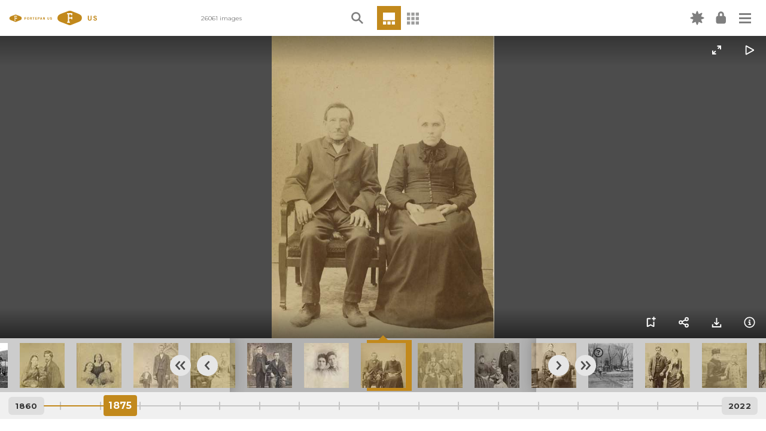

--- FILE ---
content_type: text/html; charset=utf-8
request_url: https://fortepan.us/categories/photos/FI0006846?term=28
body_size: 11216
content:
<!DOCTYPE html>
<html lang="en" prefix="og: https://ogp.me/ns#" template="gallery" route="photoview">




<head>
  
<!-- Google Tag Manager -->
<script>(function(w,d,s,l,i){w[l]=w[l]||[];w[l].push({'gtm.start':
new Date().getTime(),event:'gtm.js'});var f=d.getElementsByTagName(s)[0],
j=d.createElement(s),dl=l!='dataLayer'?'&l='+l:'';j.async=true;j.src=
'https://www.googletagmanager.com/gtm.js?id='+i+dl;f.parentNode.insertBefore(j,f);
})(window,document,'script','dataLayer','GTM-P4BQ99S');</script>
<!-- End Google Tag Manager -->


  <meta charset="UTF-8">
  <meta name="viewport" content="width=device-width, initial-scale=1.0">
  <meta http-equiv="X-UA-Compatible" content="ie=edge">
  <meta name="google-site-verification" content="faBERIKeMcG20pN3O4F2BSYwEwEABAADPZrgLIcPTEw" />
  <link type="text/css" rel="stylesheet" href="https://fortepan.us/static/kronofoto/css/index.css?version=47">
  
    <meta property="og:title" content="Fortepan US: FI0006846" />
    <meta property="og:type" content="website" />
    <meta property="og:image" content="https://fortepan.us/media/images/190/26/2VmIGB-GhREG4hAwSS3k2_fWVj5d53VoycszPs5OZ5g.jpg?i=WyJvcmlnaW5hbC8wMmRjOThjOS0zOTQ1LTQyOGYtOGEzOC1hNzZkODk2ODVmZGIuanBnIiwwLDcwMF0" />
    <meta property="og:url" content="https://fortepan.us/categories/all/FI0006846" />

  <link rel="stylesheet" href="//code.jquery.com/ui/1.12.1/themes/base/jquery-ui.css">
  <link rel="stylesheet" href="https://cdnjs.cloudflare.com/ajax/libs/font-awesome/5.14.0/css/all.min.css">
  <link rel="apple-touch-icon" sizes="180x180" href="https://fortepan.us/static/kronofoto/favicon/apple-touch-icon.png">
  <link rel="icon" type="image/png" sizes="32x32" href="https://fortepan.us/static/kronofoto/favicon/favicon-32x32.png">
  <link rel="icon" type="image/png" sizes="16x16" href="https://fortepan.us/static/kronofoto/favicon/favicon-16x16.png">
  <link rel="manifest" href="https://fortepan.us/static/kronofoto/favicon/site.webmanifest">
  <link rel="mask-icon" href="https://fortepan.us/static/kronofoto/favicon/safari-pinned-tab.svg" color="#5bbad5">
  <link rel="shortcut icon" href="https://fortepan.us/static/kronofoto/favicon/favicon.ico">
  <meta name="msapplication-TileColor" content="#da532c">
  <meta name="msapplication-config" content="https://fortepan.us/static/kronofoto/favicon/browserconfig.xml">
  <meta name="theme-color" content="#ffffff">

    <title>Fortepan US</title>
  <style>
:root {
  --fp-main-font: 'Montserrat', sans-serif;
  --fp-secondary-ticker-color: #9d9d9c;
  --fp-main-grey: #d6d6da;
  --fp-main-grey-translucent: rgba(214, 214, 218, 0.95);
  --fp-light-grey: #efeff1;
  --fp-light-grey-translucent: rgba(239, 239, 241, 0.9);
  --fp-main-blue: #C2891C;
  --fp-main-color: #C2891C;
  --fp-main-color-lighter: #D6BC89;
  --fp-main-color-darker: #987024;
}
  </style>
</head>
<body hx-push-url="true" theme="golden" x-data="{ loggedIn: false }">
  
<!-- Google Tag Manager (noscript) -->
<noscript><iframe src="https://www.googletagmanager.com/ns.html?id=GTM-P4BQ99S"
height="0" width="0" style="display:none;visibility:hidden"></iframe></noscript>
<!-- End Google Tag Manager (noscript) -->


  
  


<div id="overlay" class="overlay"></div>
<header>
  <nav aria-label="Main navigation">
    <div class="main-nav">
      <div class="main-nav__left">
        <div id="logo">
          <a href="/categories/all/random">
            <img class="logo-img show-for-large" src="https://fortepan.us/golden/logo.svg" alt="Fortepan US Logo">
            <img class="logo-img hide-for-large" src="https://fortepan.us/golden/logo-small.svg" alt="Fortepan US Logo">
          </a>

          
          <template class="collection-name">
          </template>
          

        </div>

        <div class="header-text">26061 images</div>

      </div> <!-- end nav left -->

      <div class="main-nav__center">

          
          

<div id="search-box-container">
    <div class="search-box-content">

        <div class="search-box-content_inner">
            


<form action="https://fortepan.us/categories/photos" method="get">
  <span class="close-icon"></span>
  <label for="search-box">
    <img class="search-icon" src="https://fortepan.us/static/kronofoto/images/golden/search.svg" alt="Magnifying glass">
    <input type="text" name="basic" id="search-box">
  </label>
  <div class="search-form">

      <div class="search-form-section">
        <button class="search-form__clear-btn button" type="reset">Clear Filters</button>
      </div>

    <!-- Display Form -->
      
      
      
      
      

        <div class="search-form-section">TAG
          <div class="search-form-section_inner ">
            
              <div>
                <input type="text" name="tag" data-autocomplete-url="https://fortepan.us/tags" data-autocomplete-min-length="3" placeholder="Tag Search" id="id_tag">
              </div>
            
          </div>

        </div>
      
      
      

        <div class="search-form-section">CATEGORY
          <div class="search-form-section_inner ">
            
              <div>
                <select name="term" id="id_term">
  <option value="">---------</option>

  <option value="1">Aerial Shots</option>

  <option value="84">Airplanes, Helicopters, and Spacecraft</option>

  <option value="2">Animals</option>

  <option value="3">Barns</option>

  <option value="46">Blueprints</option>

  <option value="4">Businesses and Factories</option>

  <option value="5">Cemeteries and Funerals</option>

  <option value="6">Children</option>

  <option value="7">Cities and Towns</option>

  <option value="8">Civic Engagement</option>

  <option value="9">Entertainment</option>

  <option value="10">Fairs and Festivals</option>

  <option value="11">Families</option>

  <option value="12">Farming Equipment</option>

  <option value="13">Farms</option>

  <option value="14">Floods</option>

  <option value="15">Food and Meals</option>

  <option value="16">Holidays</option>

  <option value="18">Homes</option>

  <option value="17">Hospitals</option>

  <option value="19">Labor and Occupations</option>

  <option value="20">Lakes, Rivers, and Streams</option>

  <option value="21">Landscapes</option>

  <option value="22">Leisure</option>

  <option value="23">Main Streets &amp; Town Squares</option>

  <option value="24">Military and Veterans</option>

  <option value="25">Motorized Vehicles</option>

  <option value="135">Oceans</option>

  <option value="26">Outdoor Recreation</option>

  <option value="27">People of Color</option>

  <option value="28" selected>Portraits - Group</option>

  <option value="29">Portraits - Individual</option>

  <option value="40">Prisons and Criminal Justice</option>

  <option value="30">Religion</option>

  <option value="31">Religious Structures</option>

  <option value="32">Schools and Education</option>

  <option value="136">Severe Weather</option>

  <option value="33">Sports</option>

  <option value="34">Train Stations</option>

  <option value="35">Travel</option>

  <option value="36">Weddings</option>

  <option value="37">Winter</option>

  <option value="133">World War I</option>

  <option value="134">World War II</option>

  <option value="38">Wrecks</option>

</select>
              </div>
            
          </div>

        </div>
      
      
      

        <div class="search-form-section">DATE RANGE
          <div class="search-form-section_inner daterange">
            
              <div>
                <input type="number" name="startYear" placeholder="Start" id="id_startYear">
              </div>
            
              <div>
                <input type="number" name="endYear" placeholder="End" id="id_endYear">
              </div>
            
          </div>

        </div>
      
      
      

        <div class="search-form-section">CONTRIBUTOR
          <div class="search-form-section_inner ">
            
              <div>
                <select name="donor" data-select2-url="https://fortepan.us/autocomplete/contributors/select2" placeholder="Contributor search" id="id_donor">
</select>
              </div>
            
          </div>

        </div>
      
      
      

        <div class="search-form-section">LOCATION
          <div class="search-form-section_inner ">
            
              <div>
                <select name="place" data-select2-url="https://fortepan.us/autocomplete/places" placeholder="Place search" id="id_place">
</select>
              </div>
            
              <div>
                <input type="hidden" name="city" id="id_city">
              </div>
            
              <div>
                <input type="hidden" name="county" id="id_county">
              </div>
            
              <div>
                <input type="hidden" name="state" id="id_state">
              </div>
            
              <div>
                <input type="hidden" name="country" id="id_country">
              </div>
            
          </div>

        </div>
      
      
      

        <div class="search-form-section">ADVANCED SEARCH
          <div class="search-form-section_inner ">
            
              <div>
                <input type="text" name="query" placeholder="Keywords, terms, photo ID#, contributor" id="id_query">
              </div>
            
          </div>

        </div>
      
      

  <input type="submit" value="Search">
  </div>
</form>

        </div>

        <div class="search-options">
            <img src="https://fortepan.us/static/kronofoto/images/golden/carrot.svg" alt="Carrot" class="carrot">
        </div>

    </div>
</div>

          

        <div class="view-buttons" data-view-buttons-target>
          
          


<div class="timeline-container current-view" id="timeline-container"  data-tooltip title="Timeline view" data-position="bottom" data-alignment="center">
  
      <a class="fi-timeline-a" href="https://fortepan.us/categories/photos/FI0006846?term=28" hx-get="https://fortepan.us/categories/photos/FI0006846?term=28" hx-target="#app"><img class="timeline-icon" src="https://fortepan.us/static/kronofoto/images/timeline.svg" alt="Timeline icon" title="Timeline View"></a>
  
</div>
<div class="grid-icon " id="grid-icon" data-tooltip title="Grid view" data-position="bottom" data-alignment="center">
  
      <a class="grid-a" href="https://fortepan.us/categories/photos?term=28&amp;year%3Agte=1875&amp;id%3Agt=6845" hx-get="https://fortepan.us/categories/photos?term=28&amp;year%3Agte=1875&amp;id%3Agt=6845" hx-target="#app">
        <img class="grid-icon_reg" src="https://fortepan.us/static/kronofoto/images/04b-grid.svg" alt="Grid icon" title="Grid View">
      </a>
  
</div>


          
        </div>

      </div>
        <!-- end nav center -->

      <div class="main-nav__right">

          <div id="new-label_container" class="new-label_container show-for-medium" data-tooltip title="New" data-position="bottom" data-alignment="center">
              <a href="https://fortepan.us/categories/photos?query=is_new%3Atrue">
              <i class="icon new-icon"></i>
              </a>
          </div>

      
        <div 
            class="login-container" 
            data-tooltip 
            title="My Account" 
            data-position="bottom" 
            data-alignment="center" 
            hx-push-url="false" 
            hx-trigger="load" 
            hx-get="https://fortepan.us/auth/forms/login"
            hx-vals='{ "next": "/categories/photos/FI0006846%3Fterm%3D28" }'
        >
        </div>
        <div class="hamburger-container">

          <button class="hamburger hamburger--squeeze" type="button" data-toggler="is-active" data-toggle="hamburger-button hamburger-menu" id="hamburger-button">
              <span class="hamburger-box">
                  <span class="hamburger-inner"></span>
              </span>
          </button>

            <div class="hamburger-menu collapse" id="hamburger-menu" data-toggler="collapse">

            <ul class="navigation-menu">
              






<li class="child">
	<a href="/docs/us/about/">About</a>
	
</li>

<li class="child">
	<a href="/docs/us/kronofoto/">Our Code</a>
	
</li>

<li class="child">
	<a href="/docs/us/explore/">Explore the Platform</a>
	
</li>

<li class="child">
	<a href="/docs/us/tools/">Creation Tools</a>
	
</li>

<li class="child">
	<a href="/docs/us/team/">Our team</a>
	
</li>

<li class="child">
	<a href="/docs/us/partner/">Partner with us</a>
	
</li>

<li class="child">
	<a href="/docs/us/fortepan-by-state/">Fortepan by State</a>
	
</li>

<li class="child">
	<a href="/docs/us/news/">News</a>
	
</li>

<li class="child">
	<a href="/docs/us/contact/">Contact</a>
	
</li>



<div class="mobile-visible">

<li><a href="https://fortepan.us/categories/photos/FI0006846?term=28">Timeline View</a></li>
<li><a href="https://fortepan.us/categories/photos?term=28&amp;year%3Agte=1875&amp;id%3Agt=6845">Grid View</a></li>

</div>

            </ul>
          </div>

        </div>


      </div> <!-- end nav right -->

    </div>
  </nav>
</header>

  
  <div id="app">
    

<main hx-swap="innerHTML" hx-target="#fi-image" data-photo-details>

    <div class="gallery" id="gallery" data-toggler=".zoom-opened" data-swipe-target>

        
            <a
                
                id="fi-arrow-left"
                data-fi-arrow-left
                hx-trigger="click, keydown[code=='ArrowLeft'] from:#app, swipe-left from:closest [data-swipe-target]"
                class="control previous"
                href="https://fortepan.us/categories/photos/FI0003608?term=28"
                hx-get="https://fortepan.us/categories/photos/FI0003608?term=28"
            ></a>
        
        <div id="fi-image-preload" class="hide">
        </div>
        <article class="gallery__image fi-image" id="fi-image">
            
            <figure>
                <img id="fi-image-tag" src="https://fortepan.us/media/images/190/26/2VmIGB-GhREG4hAwSS3k2_fWVj5d53VoycszPs5OZ5g.jpg?i=WyJvcmlnaW5hbC8wMmRjOThjOS0zOTQ1LTQyOGYtOGEzOC1hNzZkODk2ODVmZGIuanBnIiwwLDcwMF0" alt="historic, ia, man, vest, book, history, dress, woman, sack coat, couple, Photos, Bancroft, Cynthia, Portraits - Group, Iowa" />
            </figure>
            
        </article>

        
        <a
            
            id="fi-arrow-right"
            hx-trigger="click, keydown[code=='ArrowRight'] from:#app, swipe-right from:closest [data-swipe-target]"
            data-fi-arrow-right
            class="control forward"
            href="https://fortepan.us/categories/photos/FI0009588?term=28"
            hx-get="https://fortepan.us/categories/photos/FI0009588?term=28"
        ></a>
        

        <div id="zoom-popup" class="follow-zoom-popup">
            
            <div style='background-image: url("https://fortepan.us/media/images/190/26/2VmIGB-GhREG4hAwSS3k2_fWVj5d53VoycszPs5OZ5g.jpg?i=WyJvcmlnaW5hbC8wMmRjOThjOS0zOTQ1LTQyOGYtOGEzOC1hNzZkODk2ODVmZGIuanBnIiwwLDcwMF0");' data-fullsize="https://fortepan.us/media/original/02dc98c9-3945-428f-8a38-a76d89685fdb.jpg" id="follow-zoom-timeline-version" class="follow-zoom-timeline-popup-img"></div>
            
        </div>

        <div class="gallery__controls">
            

            <div class="gallery__controls-top">
                <!--Zoom Button-->
                <button id="zoom-image-control-button" class="image-control-button image-control-button--toggle" data-toggle="gallery">
                    <img class="meta-info-icon" src="https://fortepan.us/static/kronofoto/images/skyblue/zoom.svg">
                    <img class="meta-info-icon hide" src="https://fortepan.us/static/kronofoto/images/skyblue/zoom-out.svg">
                </button>
                <!--Auto Play Button-->
                <button id="auto-play-image-control-button" class="image-control-button image-control-button--toggle">
                    <img id="autoplay--play" src="https://fortepan.us/static/kronofoto/images/skyblue/auto-play.svg">
                    <img id="autoplay--pause" class="hide" src="https://fortepan.us/static/kronofoto/images/skyblue/pause.svg">
                </button>
            </div>
            <div class="gallery__controls-bottom">
                


    <template  id="fotosphere-button"></template>



                <div style="flex-grow:1"></div>
                <!--Add to List Button-->
                <button class="image-control-button" data-toggle="add-to-list-popup">
                    <img class="add-to-list-icon" src="https://fortepan.us/static/kronofoto/images/skyblue/add-to-list.svg" data-tooltip title="Add to FotoAlbum" data-position="top" data-alignment="center">
                </button>
                <!--Share Button-->
                <button class="image-control-button" data-toggle="share-popup">
                    <img class="meta-info-icon" src="https://fortepan.us/static/kronofoto/images/skyblue/share.svg" data-tooltip title="Share or Embed" data-position="top" data-alignment="center">
                </button>
                <!--Download Button-->
                <button class="image-control-button" data-toggle="download-popup">
                    <img class="meta-dl-icon" src="https://fortepan.us/static/kronofoto/images/skyblue/download.svg" data-tooltip title="Download" data-position="top" data-alignment="center">
                </button>
                <!--Info Button-->
                <button class="image-control-button" data-toggle="metadata-popup">
                    <img class="meta-info-icon" src="https://fortepan.us/static/kronofoto/images/skyblue/info.svg" data-tooltip title="Info" data-position="top" data-alignment="center">
                </button>

            </div>
            
        </div>

        <div class="gallery__popups">

            <div id="metadata-popup" class="gallery__popup" data-toggler=".expanded">
                


<template x-if="loggedIn">
    <div 
        x-init="$dispatch('htmx-process', $el)"
        hx-swap="outerHTML" 
        hx-target="this" 
        hx-push-url="false"
        hx-trigger="revealed"
        hx-get="https://fortepan.us/auth/forms/edit-photo-link/6846"
    >
    </div>
</template>
<a href="#" class="photo-menu-popup__close-btn" data-toggle="metadata-popup" data-toggler=".expanded"></a>
<div class="photo-menu-popup__wrapper">
    




<div class="row">
    <div class="columns large-4" hx-target="#app">
        <div>
            <h1><a 
                href="https://fortepan.us/categories/photos?place="
                hx-get="https://fortepan.us/categories/photos?place="
            >None</a></h1>
        </div>

        <div>
            <h2><a 
                href="https://fortepan.us/categories/photos?query=year:1875"
                hx-get="https://fortepan.us/categories/photos?query=year:1875"
            >1875</a></h2>
        </div>

        <div>
            <p>ID# FI0006846</p>
            <p>Contributed by <strong class="text-semibold"><a hx-get="https://fortepan.us/categories/photos?donor=652" href="https://fortepan.us/categories/photos?donor=652">Cynthia Bancroft</a></strong></p>
        </div>

        <div class="text-small">
            
            <p>Photographed by Studio, AF Gramm</p>
            

            
            <p>Digitized by Matthew Bancroft-Smithe</p>
            
            <p>Added to the archive Dec. 1, 2018</p>
        </div>

    </div>

    <div class="columns large-8">
        <div class="metadata-3a" hx-target="#app" hx-headers="{}" hx-swap="innerHTML">
            <h3>Tags:</h3>
            <div class="tags">
                
                    
                    <ul>
                        


<li><a href="https://fortepan.us/categories/photos?tag=book" hx-get="https://fortepan.us/categories/photos?tag=book">book</a></li>

<li><a href="https://fortepan.us/categories/photos?tag=couple" hx-get="https://fortepan.us/categories/photos?tag=couple">couple</a></li>

<li><a href="https://fortepan.us/categories/photos?tag=dress" hx-get="https://fortepan.us/categories/photos?tag=dress">dress</a></li>

<li><a href="https://fortepan.us/categories/photos?tag=man" hx-get="https://fortepan.us/categories/photos?tag=man">man</a></li>

<li><a href="https://fortepan.us/categories/photos?term=28" hx-get="https://fortepan.us/categories/photos?term=28">Portraits - Group</a></li>

<li><a href="https://fortepan.us/categories/photos?tag=sack+coat" hx-get="https://fortepan.us/categories/photos?tag=sack+coat">sack coat</a></li>

<li><a href="https://fortepan.us/categories/photos?tag=vest" hx-get="https://fortepan.us/categories/photos?tag=vest">vest</a></li>

<li><a href="https://fortepan.us/categories/photos?tag=woman" hx-get="https://fortepan.us/categories/photos?tag=woman">woman</a></li>


                    </ul>
                    
                
                <template x-if="!loggedIn">
                  <p>
                    Log in to add tags
                  </p>
                </template>
                <template x-if="loggedIn">
                  <p
                    x-init="$dispatch('htmx-process', $el)"
                    hx-trigger="revealed"
                    hx-push-url="false"
                    hx-get="https://fortepan.us/auth/forms/tag-photo/6846"
                    hx-target="this"
                    hx-swap="innerHTML"
                  >
                  </p>
                </template>
            </div>



        </div>

        

        
        <div class="comments">
            <h3>Comments:</h3>
            <div class="indent comments">
                <p>AF Gramm Studio; Ineg Tweed, man unkown. Soon after/during the Tweeds would settle in northern Iowa (from Norway) in the Lake Mills area.  Man is wearing suit of matchig sack coat, vest and trousers.  Ineg is wearig a dress with a corseted tight fitting basque bodice and a rather plain skirt with some fullness drawn into the back.</p>
            </div>
        </div>
        
        <div class="tags">
            <h3>Federation links:</h3>
            <ul>
                <li><a href="https://fortepan.us/categories/all/FI0006846">Fortepan US</a></li>
                <li><a href="https://fortepan.us/ia/categories/all/FI0006846">Iowa</a></li>
                
            </ul>
        </div>
    </div>
</div>

</div>

            </div>
            <div id="add-to-list-popup" class="gallery__popup" data-toggler=".expanded">
                <a href="#" class="photo-menu-popup__close-btn" data-toggle="add-to-list-popup" data-toggler=".expanded"></a>
                

<div class="photo-menu-popup__wrapper no-scroll" hx-swap="innerHTML" hx-target="this" hx-push-url="false" hx-get="https://fortepan.us/list-members/6846" hx-trigger="intersect">
    Loading...
</div>

            </div>
            <div id="share-popup" class="gallery__popup" data-toggler=".expanded">
                <a href="#" class="photo-menu-popup__close-btn" data-toggle="share-popup" data-toggler=".expanded"></a>
                

<div class="photo-menu-popup__wrapper" hx-target="this" hx-swap="innerHTML" hx-push-url="false" hx-get="https://fortepan.us/categories/photos/FI0006846/web-component?term=28" hx-trigger="intersect">
    Loading...
</div>

            </div>
            <div id="download-popup" class="gallery__popup" data-toggler=".expanded" >
                <a href="#" class="photo-menu-popup__close-btn" data-toggle="download-popup" data-toggler=".expanded"></a>
                

<div class="photo-menu-popup__wrapper" hx-target="this" hx-swap="innerHTML" hx-push-url="false" hx-get="https://fortepan.us/categories/all/FI0006846/download" hx-trigger="intersect">
    Loading...
</div>

            </div>

        </div>
    </div>

    <div class="car-left-space"></div>


    <nav class="fi-timeline" id="fi-timeline">
    <form
        hx-trigger="kronofoto:loadThumbnails"
        hx-target="[data-fi-thumbnail-carousel-images]"
        hx-get="https://fortepan.us/categories/photos/carousel"
        hx-push-url="false"
        hx-swap="beforeend"
        hx-sync="this:drop"
    >

        
    <input type="hidden" name="basic" id="carousel_id_basic">

    <input type="hidden" name="tag" id="carousel_id_tag">

    <input type="hidden" name="term" value="28" id="carousel_id_term">

    <input type="hidden" name="startYear" id="carousel_id_startYear">

    <input type="hidden" name="endYear" id="carousel_id_endYear">

    <input type="hidden" name="donor" id="carousel_id_donor">

    <input type="hidden" name="place" id="carousel_id_place">

    <input type="hidden" name="city" id="carousel_id_city">

    <input type="hidden" name="county" id="carousel_id_county">

    <input type="hidden" name="state" id="carousel_id_state">

    <input type="hidden" name="country" id="carousel_id_country">

    <input type="hidden" name="query" id="carousel_id_query">

    <input type="hidden" name="id" value="6846" id="carousel_id_id">

    <input type="hidden" name="forward" value="True" id="carousel_id_forward">

    <input type="hidden" name="offset" id="carousel_id_offset">

    <input type="hidden" name="width" id="carousel_id_width">


        <div class="fi-thumbnail-carousel" hx-target="#fi-image" hx-push-url="true" hx-swap="innerHTML">
            
<div class="back-arrows" data-back-arrows>
    

<a id="backward-zip"></a>
<a 
    id="backward"
    href="https://fortepan.us/categories/photos/FI0003608?term=28"
    
    
    hx-get="https://fortepan.us/categories/photos/FI0003608?term=28"
    
></a>

</div>

<div class="slide-container">
    <ul id="fi-preload-zone"></ul>
    <div data-fi-load-thumbnails class="hide"></div>
    <ul id="fi-thumbnail-carousel-images" style="left: 0px;" data-fi-thumbnail-carousel-images>
        



    <li 
         
        data-fi="15754"
        
    >
        <a 
            href="https://fortepan.us/categories/photos/FI0015754?term=28"
            
            hx-get="https://fortepan.us/categories/photos/FI0015754?term=28"
            
        >
            <img  src="https://fortepan.us/media/images/138/61/KpLTbNsePlNuVkgUhrBUQo71xkb-FQyH3L3BHx5ybGk.jpg?i=WyJvcmlnaW5hbC9kYTU0OGFmMy01YzFiLTQzM2ItOTEyNy01ZGYzOGE5N2I2ZGUuanBnIiw3NSw3NV0" height="75" width="75" />
        </a>
    </li>

    <li 
         
        data-fi="15761"
        
    >
        <a 
            href="https://fortepan.us/categories/photos/FI0015761?term=28"
            
            hx-get="https://fortepan.us/categories/photos/FI0015761?term=28"
            
        >
            <img  src="https://fortepan.us/media/images/145/61/TpLIHiIqEKgldG_ffT1su_wCkxECgaQkknOaErpDjo0.jpg?i=WyJvcmlnaW5hbC84M2JmODhjNS03MmVkLTQ5MjItOGJiZC04YTdmM2Q0Y2IyZDUuanBnIiw3NSw3NV0" height="75" width="75" />
        </a>
    </li>

    <li 
         
        data-fi="15771"
        
    >
        <a 
            href="https://fortepan.us/categories/photos/FI0015771?term=28"
            
            hx-get="https://fortepan.us/categories/photos/FI0015771?term=28"
            
        >
            <img  src="https://fortepan.us/media/images/155/61/Sv2pnfMFPS3TNhu4fyA6x6pMiUc8K_DYz_EE-7f5cY8.jpg?i=WyJvcmlnaW5hbC80M2YzNzIxYy0xMTNkLTQ1NDYtODgxMC1kNjBkMmNiYWFiNjYuanBnIiw3NSw3NV0" height="75" width="75" />
        </a>
    </li>

    <li 
         
        data-fi="15774"
        
    >
        <a 
            href="https://fortepan.us/categories/photos/FI0015774?term=28"
            
            hx-get="https://fortepan.us/categories/photos/FI0015774?term=28"
            
        >
            <img  src="https://fortepan.us/media/images/158/61/AQqo1xspjRiAT9ZtMGGxoI_GQn3zQvypu1yuQsr4Fhk.jpg?i=WyJvcmlnaW5hbC9lZGZkYmQ1YS02ZTA3LTQ1ODItYjE0My0zMWE1MDYzMDhiNDAuanBnIiw3NSw3NV0" height="75" width="75" />
        </a>
    </li>

    <li 
         
        data-fi="15776"
        
    >
        <a 
            href="https://fortepan.us/categories/photos/FI0015776?term=28"
            
            hx-get="https://fortepan.us/categories/photos/FI0015776?term=28"
            
        >
            <img  src="https://fortepan.us/media/images/160/61/jnyd6bbPHQjLKj6rk5_aZAbgP3YGNwrDEB6-zU43tnw.jpg?i=WyJvcmlnaW5hbC9hNzQyYTliYi1lNzJjLTRkZDAtYWE1NC1lZjg0NmJkMDBkYjUuanBnIiw3NSw3NV0" height="75" width="75" />
        </a>
    </li>

    <li 
         
        data-fi="15786"
        
    >
        <a 
            href="https://fortepan.us/categories/photos/FI0015786?term=28"
            
            hx-get="https://fortepan.us/categories/photos/FI0015786?term=28"
            
        >
            <img  src="https://fortepan.us/media/images/170/61/of_k8WSaTAKpyoxFs43Sy5mnFbAJff5sMk01hVS3EVI.jpg?i=WyJvcmlnaW5hbC83MDgzODkyZC0yOWQyLTQzY2UtODc5OC0wYjM5MjY2MmMxZDYuanBnIiw3NSw3NV0" height="75" width="75" />
        </a>
    </li>

    <li 
         
        data-fi="19019"
        
    >
        <a 
            href="https://fortepan.us/categories/photos/FI0019019?term=28"
            
            hx-get="https://fortepan.us/categories/photos/FI0019019?term=28"
            
        >
            <img  src="https://fortepan.us/media/images/75/74/Q9q0nt0KUbzcNRJghx-VeUo30whWwllB9vOZeu1ykvY.jpg?i=WyJvcmlnaW5hbC8zOGU3NWU5ZC1mZWEwLTQ0NTktODk4OC04Y2MwMDY4YjBhMzguanBnIiw3NSw3NV0" height="75" width="75" />
        </a>
    </li>

    <li 
         
        data-fi="20201"
        
    >
        <a 
            href="https://fortepan.us/categories/photos/FI0020201?term=28"
            
            hx-get="https://fortepan.us/categories/photos/FI0020201?term=28"
            
        >
            <img  src="https://fortepan.us/media/images/233/78/rdQLn01UG11PY775jIKFF8Rq1h19O7Sj0danSOlWP2E.jpg?i=WyJvcmlnaW5hbC85MmE5MWI3YS1kOTg0LTQ3NjQtYjNhNi1lMjNiZWRlYTY5NDkuanBnIiw3NSw3NV0" height="75" width="75" />
        </a>
    </li>

    <li 
         
        data-fi="8508"
        
    >
        <a 
            href="https://fortepan.us/categories/photos/FI0008508?term=28"
            
            hx-get="https://fortepan.us/categories/photos/FI0008508?term=28"
            
        >
            <img  src="https://fortepan.us/media/images/60/33/5BIM6a5BFqz-1Yd5PjrVuPne6HqfNgC4d4NO0FAA4xA.jpg?i=WyJvcmlnaW5hbC82YTI3OWM5OS02ODI0LTQwYjEtODIwNy0zMTU2MGU5MTMxZWMuanBnIiw3NSw3NV0" height="75" width="75" />
        </a>
    </li>

    <li 
         
        data-fi="15726"
        
    >
        <a 
            href="https://fortepan.us/categories/photos/FI0015726?term=28"
            
            hx-get="https://fortepan.us/categories/photos/FI0015726?term=28"
            
        >
            <img  src="https://fortepan.us/media/images/110/61/RMENNr-1dCPIgjTLNQ9GPJHM24E_eZWvBWiLTtDFfi8.jpg?i=WyJvcmlnaW5hbC9hNDQ4ZmY5Ny02ZjA3LTRiYzItYmM4MC1jMTM2MmNlNDU2ZDkuanBnIiw3NSw3NV0" height="75" width="75" />
        </a>
    </li>

    <li 
         
        data-fi="15747"
        
    >
        <a 
            href="https://fortepan.us/categories/photos/FI0015747?term=28"
            
            hx-get="https://fortepan.us/categories/photos/FI0015747?term=28"
            
        >
            <img  src="https://fortepan.us/media/images/131/61/UO9_bvHVzWJSYdn5zvC-jCPQBJ4OlFh4agvGphQV8TQ.jpg?i=WyJvcmlnaW5hbC84OGRlOTZiMi1mMmVjLTQwNTItYTkwZi1iYjZjMmRkNmM3NzQuanBnIiw3NSw3NV0" height="75" width="75" />
        </a>
    </li>

    <li 
         
        data-fi="15793"
        
    >
        <a 
            href="https://fortepan.us/categories/photos/FI0015793?term=28"
            
            hx-get="https://fortepan.us/categories/photos/FI0015793?term=28"
            
        >
            <img  src="https://fortepan.us/media/images/177/61/gQkrxBk4Nqk2JPssFK8DjXIXRTVmU7Chkz5TKETlTyU.jpg?i=WyJvcmlnaW5hbC84ODgwZTM2Ny0yZTdjLTRiZTctOGJhNy04YWYyMzg3MjI0NjkuanBnIiw3NSw3NV0" height="75" width="75" />
        </a>
    </li>

    <li 
         
        data-fi="2556"
        
    >
        <a 
            href="https://fortepan.us/categories/photos/FI0002556?term=28"
            
            hx-get="https://fortepan.us/categories/photos/FI0002556?term=28"
            
        >
            <img  src="https://fortepan.us/media/images/252/9/uruF-RoGpIERxhKcPSmv3-UZ0sayGBCmp14Ly2xLZn4.jpg?i=WyJvcmlnaW5hbC84MTZiYjU0OS04ZjE1LTRmNjItOTEwNC03ZWI3NGI3ZDE1ZTQuanBnIiw3NSw3NV0" height="75" width="75" />
        </a>
    </li>

    <li 
         
        data-fi="13167"
        
    >
        <a 
            href="https://fortepan.us/categories/photos/FI0013167?term=28"
            
            hx-get="https://fortepan.us/categories/photos/FI0013167?term=28"
            
        >
            <img  src="https://fortepan.us/media/images/111/51/EmeXtsj8xfw5WutxOhuCoPkR_amq3owSwIWTR9Gz-gg.jpg?i=WyJvcmlnaW5hbC9iOWE3MmRhMy04OTgyLTQ2NWEtYjI0Yi01MWUwOGEzZTM2MDguanBnIiw3NSw3NV0" height="75" width="75" />
        </a>
    </li>

    <li 
         
        data-fi="15707"
        
    >
        <a 
            href="https://fortepan.us/categories/photos/FI0015707?term=28"
            
            hx-get="https://fortepan.us/categories/photos/FI0015707?term=28"
            
        >
            <img  src="https://fortepan.us/media/images/91/61/cuYdgRSET2Tj-ksmVDRV4TCeK0q0e-qHOqFLAv2MuX4.jpg?i=WyJvcmlnaW5hbC8yZTYyZjJjYi04NDNmLTQ2YWItOGFlNy05ODM2NDExNmRkNjEuanBnIiw3NSw3NV0" height="75" width="75" />
        </a>
    </li>

    <li 
         
        data-fi="15734"
        
    >
        <a 
            href="https://fortepan.us/categories/photos/FI0015734?term=28"
            
            hx-get="https://fortepan.us/categories/photos/FI0015734?term=28"
            
        >
            <img  src="https://fortepan.us/media/images/118/61/eJeKhTtqzYlW5n0zUQm78UTWF5V51LHsPVSfMQwe67I.jpg?i=WyJvcmlnaW5hbC80NDgzMTYyYS1iZDc4LTQ4MmMtOGQ4MC1mMTk3MTU2ZTc4OTMuanBnIiw3NSw3NV0" height="75" width="75" />
        </a>
    </li>

    <li 
         
        data-fi="15736"
        
    >
        <a 
            href="https://fortepan.us/categories/photos/FI0015736?term=28"
            
            hx-get="https://fortepan.us/categories/photos/FI0015736?term=28"
            
        >
            <img  src="https://fortepan.us/media/images/120/61/thL4hlzdaZowNbRSYiw1-QDfT7uqighBsGFURPitDiQ.jpg?i=WyJvcmlnaW5hbC9lODQzNjczNi1jZDM4LTQwYTAtODhhOS01NWUyOTM3NmNmMTAuanBnIiw3NSw3NV0" height="75" width="75" />
        </a>
    </li>

    <li 
         
        data-fi="15801"
        
    >
        <a 
            href="https://fortepan.us/categories/photos/FI0015801?term=28"
            
            hx-get="https://fortepan.us/categories/photos/FI0015801?term=28"
            
        >
            <img  src="https://fortepan.us/media/images/185/61/Vw-FMAxxddj0kUouCPwoyFNBvZCnt9qCPva-qPNzyuA.jpg?i=WyJvcmlnaW5hbC9mZDIxMWJhMC1kN2QyLTRmYTktOTgyNi0wNmEyMjFhZTMwMmQuanBnIiw3NSw3NV0" height="75" width="75" />
        </a>
    </li>

    <li 
         
        data-fi="20204"
        
    >
        <a 
            href="https://fortepan.us/categories/photos/FI0020204?term=28"
            
            hx-get="https://fortepan.us/categories/photos/FI0020204?term=28"
            
        >
            <img  src="https://fortepan.us/media/images/236/78/kv_J7K83qMFgyLaGpofUx0eHJogTUw7EIR9MJPKZXIs.jpg?i=WyJvcmlnaW5hbC81ODkzMzg0My01MmE0LTRjNzMtYjg5YS05M2VhZDU1ZGQ4ZWEuanBnIiw3NSw3NV0" height="75" width="75" />
        </a>
    </li>

    <li 
         
        data-fi="3608"
        
    >
        <a 
            href="https://fortepan.us/categories/photos/FI0003608?term=28"
            
            hx-get="https://fortepan.us/categories/photos/FI0003608?term=28"
            
        >
            <img  src="https://fortepan.us/media/images/24/14/vuilBDPK8Znhn7j6Y2BZfKx4NJxfW1tAU4oDqAYgVwg.jpg?i=WyJvcmlnaW5hbC9hY2E0ODU2My0xNDRiLTRlMjUtODljYi1lYzA5MjRlMjU0ODYuanBnIiw3NSw3NV0" height="75" width="75" />
        </a>
    </li>

    <li 
        data-active data-origin 
        data-fi="6846"
        
    >
        <a 
            href="https://fortepan.us/categories/photos/FI0006846?term=28"
            
            hx-get="https://fortepan.us/categories/photos/FI0006846?term=28"
            
        >
            <img  src="https://fortepan.us/media/images/190/26/4OhiIjzxEFQiJN-3EOMeQxDTBu73n8P0Z-VJcAaHtTw.jpg?i=WyJvcmlnaW5hbC8wMmRjOThjOS0zOTQ1LTQyOGYtOGEzOC1hNzZkODk2ODVmZGIuanBnIiw3NSw3NV0" height="75" width="75" />
        </a>
    </li>

    <li 
         
        data-fi="9588"
        
    >
        <a 
            href="https://fortepan.us/categories/photos/FI0009588?term=28"
            
            hx-get="https://fortepan.us/categories/photos/FI0009588?term=28"
            
        >
            <img  src="https://fortepan.us/media/images/116/37/86ZEnj1hZ9Jx1hsMgdo6xENGxtQwd-kONVgKY-CgRZk.jpg?i=WyJvcmlnaW5hbC9hY2UwN2JhOC04ZmZiLTQwMTYtOGFmNy1hMWRmOWY3ZDA1YzAuanBnIiw3NSw3NV0" height="75" width="75" />
        </a>
    </li>

    <li 
         
        data-fi="9713"
        
    >
        <a 
            href="https://fortepan.us/categories/photos/FI0009713?term=28"
            
            hx-get="https://fortepan.us/categories/photos/FI0009713?term=28"
            
        >
            <img  src="https://fortepan.us/media/images/241/37/n8uT8yPaHlW9Efhz1scfZCG2jE_vhjB_2vvRV0Or6Jo.jpg?i=WyJvcmlnaW5hbC9iNzNlODQ1Ni04MjE4LTQ5NzgtOTIyMi1jMTk3MjQ0MWNkMjMuanBnIiw3NSw3NV0" height="75" width="75" />
        </a>
    </li>

    <li 
         
        data-fi="9721"
        
    >
        <a 
            href="https://fortepan.us/categories/photos/FI0009721?term=28"
            
            hx-get="https://fortepan.us/categories/photos/FI0009721?term=28"
            
        >
            <img  src="https://fortepan.us/media/images/249/37/-TE506PUSQ5eMS0qzgqDUdeL8zs9zxrR6GacfuCsUX8.jpg?i=WyJvcmlnaW5hbC9iZGYyMGZlOS01MDZhLTRmNWUtYTVmMC0yYzJlMzc5ZmIxYjIuanBnIiw3NSw3NV0" height="75" width="75" />
        </a>
    </li>

    <li 
         
        data-fi="14563"
        
    >
        <a 
            href="https://fortepan.us/categories/photos/FI0014563?term=28"
            
            hx-get="https://fortepan.us/categories/photos/FI0014563?term=28"
            
        >
            <img  src="https://fortepan.us/media/images/227/56/7EOfdLFdvGraoJ3VnkmBfnR_CH-W4EyhdlzeY9IZ5vI.jpg?i=WyJvcmlnaW5hbC84MTc0NDVjMy1jNTFhLTQ0M2EtYjQxNy0zMTJiOWViY2RhNzUuanBnIiw3NSw3NV0" height="75" width="75" />
        </a>
    </li>

    <li 
         
        data-fi="15781"
        
    >
        <a 
            href="https://fortepan.us/categories/photos/FI0015781?term=28"
            
            hx-get="https://fortepan.us/categories/photos/FI0015781?term=28"
            
        >
            <img  src="https://fortepan.us/media/images/165/61/Kg5DUg6CLZYOWa7FF_deV5bkN9Tcian5V17-5jYIyck.jpg?i=WyJvcmlnaW5hbC8zNWY2MmEwZS0yZjVlLTQzMjctODEwYi1mZjUyMDQ0NTlhNGMuanBnIiw3NSw3NV0" height="75" width="75" />
        </a>
    </li>

    <li 
         
        data-fi="15792"
        
    >
        <a 
            href="https://fortepan.us/categories/photos/FI0015792?term=28"
            
            hx-get="https://fortepan.us/categories/photos/FI0015792?term=28"
            
        >
            <img  src="https://fortepan.us/media/images/176/61/zYF7cylJgMUq40f7HuMvAxU6Fe2yHIjKL4MwTBmkHtc.jpg?i=WyJvcmlnaW5hbC9jODZiMDgxNS1jOGQ1LTQ1MmYtODA5MC1kMDJmZTM1ZTE1ZWQuanBnIiw3NSw3NV0" height="75" width="75" />
        </a>
    </li>

    <li 
         
        data-fi="15808"
        
    >
        <a 
            href="https://fortepan.us/categories/photos/FI0015808?term=28"
            
            hx-get="https://fortepan.us/categories/photos/FI0015808?term=28"
            
        >
            <img  src="https://fortepan.us/media/images/192/61/55FAuoP1j-5I3F7BfuU9OU1xAVB4CFyA4ESRDUTHRcw.jpg?i=WyJvcmlnaW5hbC80MmM0OTVkZS1kNzkwLTQ0NDctYjEyYy04NzI0NDZlMmVhNTYuanBnIiw3NSw3NV0" height="75" width="75" />
        </a>
    </li>

    <li 
         
        data-fi="18998"
        
    >
        <a 
            href="https://fortepan.us/categories/photos/FI0018998?term=28"
            
            hx-get="https://fortepan.us/categories/photos/FI0018998?term=28"
            
        >
            <img  src="https://fortepan.us/media/images/54/74/fmkeiMnN9YrgcYnsiAxMpf0cJdbhQB1d7uHpbjp_Rc4.jpg?i=WyJvcmlnaW5hbC9kYWY1ZWIzNC1mYjIzLTQxYjctOWI1NC1lYjllZDFhMmNiZjEuanBnIiw3NSw3NV0" height="75" width="75" />
        </a>
    </li>

    <li 
         
        data-fi="19005"
        
    >
        <a 
            href="https://fortepan.us/categories/photos/FI0019005?term=28"
            
            hx-get="https://fortepan.us/categories/photos/FI0019005?term=28"
            
        >
            <img  src="https://fortepan.us/media/images/61/74/qS-aVKZqz-0PRS__qtK5vZAr8JXePwteJVabog0y5cc.jpg?i=WyJvcmlnaW5hbC8xYzE4MjZkYS1lYThlLTQ4MzgtYjJlMS0yNmQ1ZWYwOTBkMDYuanBnIiw3NSw3NV0" height="75" width="75" />
        </a>
    </li>

    <li 
         
        data-fi="19021"
        
    >
        <a 
            href="https://fortepan.us/categories/photos/FI0019021?term=28"
            
            hx-get="https://fortepan.us/categories/photos/FI0019021?term=28"
            
        >
            <img  src="https://fortepan.us/media/images/77/74/zcmuYrgXPAxJpeJ4-zDOzRHu0H5Ei3T0qlXWte5DPYg.jpg?i=WyJvcmlnaW5hbC8wNTI0MjFhZS00OWEyLTQyMGUtODM2Ni0xMmY5NTMxYWU1MmIuanBnIiw3NSw3NV0" height="75" width="75" />
        </a>
    </li>

    <li 
         
        data-fi="19023"
        
    >
        <a 
            href="https://fortepan.us/categories/photos/FI0019023?term=28"
            
            hx-get="https://fortepan.us/categories/photos/FI0019023?term=28"
            
        >
            <img  src="https://fortepan.us/media/images/79/74/qLnBEtSv7dk9btq7VoEywg0n7_sc4yDFedJAVULOcyw.jpg?i=WyJvcmlnaW5hbC9jNTE2OTAyZi1iMzE3LTQxNTAtOTIwMS0wNjNjMjg5Mzk2YmMuanBnIiw3NSw3NV0" height="75" width="75" />
        </a>
    </li>

    <li 
         
        data-fi="19065"
        
    >
        <a 
            href="https://fortepan.us/categories/photos/FI0019065?term=28"
            
            hx-get="https://fortepan.us/categories/photos/FI0019065?term=28"
            
        >
            <img  src="https://fortepan.us/media/images/121/74/svGoI98Q7Hy93Twi7X91JFJj7yuqvcqrlyHEqzfC3GM.jpg?i=WyJvcmlnaW5hbC84YjBmMzc2Mi0xNjVjLTQzNWYtOGY2YS1kNTJiNzllNDRkMGQuanBnIiw3NSw3NV0" height="75" width="75" />
        </a>
    </li>

    <li 
         
        data-fi="19068"
        
    >
        <a 
            href="https://fortepan.us/categories/photos/FI0019068?term=28"
            
            hx-get="https://fortepan.us/categories/photos/FI0019068?term=28"
            
        >
            <img  src="https://fortepan.us/media/images/124/74/t33cMGbPDrxzMTFU3y_5wBcbz1RZCQhKUjRZtdQwlzA.jpg?i=WyJvcmlnaW5hbC9jNzNjODFjMi1lMGViLTQ1NjctOTJhNy02NGIzYmNiZDVhMTYuanBnIiw3NSw3NV0" height="75" width="75" />
        </a>
    </li>

    <li 
         
        data-fi="19237"
        
    >
        <a 
            href="https://fortepan.us/categories/photos/FI0019237?term=28"
            
            hx-get="https://fortepan.us/categories/photos/FI0019237?term=28"
            
        >
            <img  src="https://fortepan.us/media/images/37/75/ByJuZqU4t4nbOrldTQnV0-rmN5Y6aVfJ0_Z8_ecjWas.jpg?i=WyJvcmlnaW5hbC8xNGYzYzkyNi0xYjVmLTQ0OGUtOWU1Zi00N2UwNDA3ODk3ZGIuanBnIiw3NSw3NV0" height="75" width="75" />
        </a>
    </li>

    <li 
         
        data-fi="20209"
        
    >
        <a 
            href="https://fortepan.us/categories/photos/FI0020209?term=28"
            
            hx-get="https://fortepan.us/categories/photos/FI0020209?term=28"
            
        >
            <img  src="https://fortepan.us/media/images/241/78/J9awHY2Cm8cb9jyVGWX6hS7OvgSwlSvHIFtXfN1lqs8.jpg?i=WyJvcmlnaW5hbC81M2Q0ZTQ5Ny1hNzlkLTQwNGEtOTZkYy03NjY4NDk3ZmJiNjYuanBnIiw3NSw3NV0" height="75" width="75" />
        </a>
    </li>

    <li 
         
        data-fi="20212"
        
    >
        <a 
            href="https://fortepan.us/categories/photos/FI0020212?term=28"
            
            hx-get="https://fortepan.us/categories/photos/FI0020212?term=28"
            
        >
            <img  src="https://fortepan.us/media/images/244/78/Augb7CwxEGbpLK0auve-m83imtPHjnlZD2KWCaZyUW8.jpg?i=WyJvcmlnaW5hbC81NzhiZjFiOC0yZjUzLTRiMzgtOWI4YS1mOWZlOTJlZTAzMzMuanBnIiw3NSw3NV0" height="75" width="75" />
        </a>
    </li>

    <li 
         
        data-fi="21930"
        
    >
        <a 
            href="https://fortepan.us/categories/photos/FI0021930?term=28"
            
            hx-get="https://fortepan.us/categories/photos/FI0021930?term=28"
            
        >
            <img  src="https://fortepan.us/media/images/170/85/QesRSjLHTS6qA5J9TAaiy9qIuVSUR5HbzE1W89l8JP0.jpg?i=WyJvcmlnaW5hbC8yMDI0LzIvMjcvY2E4Njk0NmQtOTE5ZC00MTIxLWFiYTMtMDE4MjZmOGM0MTQzLmpwZyIsNzUsNzVd" height="75" width="75" />
        </a>
    </li>

    <li 
         
        data-fi="21933"
        
    >
        <a 
            href="https://fortepan.us/categories/photos/FI0021933?term=28"
            
            hx-get="https://fortepan.us/categories/photos/FI0021933?term=28"
            
        >
            <img  src="https://fortepan.us/media/images/173/85/hcwo2Yde7y-1-83y5AXlBUpyS1VpC8054-nOCQEoMxw.jpg?i=WyJvcmlnaW5hbC8yMDI0LzIvMjcvM2M3NDM5OTctODIxZC00YjlkLTg2NWUtMmNjNTM5ZjE5ZTBkLmpwZyIsNzUsNzVd" height="75" width="75" />
        </a>
    </li>

    <li 
         
        data-fi="22006"
        
    >
        <a 
            href="https://fortepan.us/categories/photos/FI0022006?term=28"
            
            hx-get="https://fortepan.us/categories/photos/FI0022006?term=28"
            
        >
            <img  src="https://fortepan.us/media/images/246/85/ijaD81yDYv9IP7RMhb4fkQf1RSA2-SZAdRtX7Wb4Mms.jpg?i=WyJvcmlnaW5hbC8yMDI0LzMvMi9lNTY5NGE2YS1mYmQ5LTQzYzMtOTkyYS01OGNmMTM4MGQ5OGQuanBnIiw3NSw3NV0" height="75" width="75" />
        </a>
    </li>

    <li 
         
        data-fi="832"
        
    >
        <a 
            href="https://fortepan.us/categories/photos/FI0000832?term=28"
            
            hx-get="https://fortepan.us/categories/photos/FI0000832?term=28"
            
        >
            <img  src="https://fortepan.us/media/images/64/3/MF4YHlLrH92Ual9OKjfjN-Qe4IsTZj8eCOCi8NrT_ss.jpg?i=WyJvcmlnaW5hbC9lMGMyZTEwYi02MDEyLTQ0M2UtYjM5OS1hMDljMjU0MDgxNzkuanBnIiw3NSw3NV0" height="75" width="75" />
        </a>
    </li>


    </ul>
</div>

<div class="forward-arrows" data-forward-arrows>
    
<a 
    id="forward"
    href="https://fortepan.us/categories/photos/FI0009588?term=28"
    
    hx-get="https://fortepan.us/categories/photos/FI0009588?term=28"
    
></a>
<a id="forward-zip">
    <span data-tooltip class="top" data-click-open="false" title="Click to jump,&#xA; hold to crawl"></span>
</a>


</div>

        </div>

    </form>
    </nav>



    <form hx-trigger="timeline:yearSelected" hx-get="https://fortepan.us/categories/photos/year">
        
<div hx-swap="outerHtml" class="photos-timeline"
     data-controller="timeline"
     data-action="resize@window->timeline#onResize
               timeline:disable@document->timeline#disable
               timeline:reset@document->timeline#resetSlider
               photoManager:photoSelected@document->timeline#setSlider
               photos:yearChanged@document->timeline#setSlider
               photosThumbnail:select@document->timeline#toggleShadow
               photosCarousel:hide@document->timeline#toggleShadow"
>
    <div class="photos-timeline__year-label photos-timeline__year-label--yearStart" data-timeline-target="yearLabel yearStart">1860</div>
    <div class="photos-timeline__year-label photos-timeline__year-label--yearEnd" data-timeline-target="yearLabel yearEnd">2022</div>
    <div class="photos-timeline__slider__container" data-timeline-target="slider">
        <div class="photos-timeline__ruler" data-timeline-target="ruler">
            <div class="photos-timeline__ruler-indicator" data-timeline-target="rulerIndicator"></div>
        </div>
        <div class="photos-timeline__range-background"></div>
        <div class="photos-timeline__year-indicator" data-timeline-target="yearIndicator">
            <div class="button-circular__label" data-timeline-target="yearIndicatorLabel"></div>
        </div>
        <div class="photos-timeline__slider-selected-range" data-timeline-target="selectedRange">
            <div class="photos-timeline__slider" data-timeline-target="sliderKnob sliderYear">
                <span data-timeline-target="sliderYearLabel">
                    1875
                </span>
                <div class="button-circular__label" data-timeline-target="sliderYearCount"></div>
            </div>
        </div>
    </div>
</div>

    
    <input type="hidden" name="basic" id="timeline_id_basic">
    

    
    <input type="hidden" name="tag" id="timeline_id_tag">
    

    
    <input type="hidden" name="term" value="28" id="timeline_id_term">
    

    
    <input type="hidden" name="startYear" id="timeline_id_startYear">
    

    
    <input type="hidden" name="endYear" id="timeline_id_endYear">
    

    
    <input type="hidden" name="donor" id="timeline_id_donor">
    

    
    <input type="hidden" name="place" id="timeline_id_place">
    

    
    <input type="hidden" name="city" id="timeline_id_city">
    

    
    <input type="hidden" name="county" id="timeline_id_county">
    

    
    <input type="hidden" name="state" id="timeline_id_state">
    

    
    <input type="hidden" name="country" id="timeline_id_country">
    

    
    <input type="hidden" name="query" id="timeline_id_query">
    

    
    <input type="hidden" name="year" data-timeline-target="formYear" id="timeline_id_year">
    



    </form>





    <div class="car-right-space"></div>


</main>
<script type="text/javascript" src="https://platform-api.sharethis.com/js/sharethis.js#property=647a29d940353a0019caf1f7&product=inline-share-buttons&source=platform" async="async"></script>

  </div>
  <!-- <footer></footer> -->

    <div id="messages">
        <script type="template" id="toast-template">
            <div class="callout success">
                <button class="close-button" aria-label="Dismiss alert" type="button" data-close></button>
            </div>
        </script>
    </div>
  <script src="https://fortepan.us/static/kronofoto/js/main.js?47" ></script>
</body>
</html>


--- FILE ---
content_type: text/html; charset=utf-8
request_url: https://fortepan.us/auth/forms/login?next=%2Fcategories%2Fphotos%2FFI0006846%253Fterm%253D28
body_size: 676
content:

<button id="login-btn" data-toggle="login">
    <i class="icon lock-icon"></i>
</button>
<div id="login" class="collapse" data-toggler="collapse">
    <div class="wrapper">
        <h3>Login</h3>
        <form method="post" action="/accounts/login/?next=/categories/photos/FI0006846%3Fterm%3D28">
            <input type="hidden" name="csrfmiddlewaretoken" value="8sI5gXmEDmcENDbi3vyePtR5jibpR8kJgZR17JptSpb8mYAXJKkDun2cJkrQOKJt">
            <input type="text" name="username" autofocus autocapitalize="none" autocomplete="username" maxlength="150" placeholder="Email" required id="id_username">
            <input type="password" name="password" autocomplete="current-password" placeholder="Password" required id="id_password">

            <p><a href="/accounts/password_reset/">Forgot password? &rarr;</a></p>
            <p><a href="/accounts/register/">Don't have an account? Sign up &rarr;</a></p>

            <input type="submit" value="Sign In">
        </form>
        
    </div>
</div>



--- FILE ---
content_type: image/svg+xml
request_url: https://fortepan.us/golden/logo-small.svg
body_size: 2813
content:
<?xml version="1.0" encoding="UTF-8"?>
<svg id="Layer_1" data-name="Layer 1" xmlns="http://www.w3.org/2000/svg" viewBox="0 0 90 36">
  <defs>
    <style>
      .cls-1, .cls-2 {
        stroke-width: 0px;
        fill: #C2891C;
      }

      .cls-2 {
        fill: #fff;
      }
    </style>
  </defs>
  <g id="Fortepan_US_Mobile_Logo" data-name="Fortepan US Mobile Logo">
    <path id="Path_93-2" data-name="Path 93-2" class="cls-1" d="M2.47,18.27v-.83c.07-.36.15-.71.26-1.05.15-1,.5-1.95,1.05-2.8.31-.52.71-.98,1.19-1.36.75-.58,1.54-1.1,2.36-1.58.53-.31,1.09-.57,1.66-.79l2.15-.88c.88-.39,1.88-.7,2.8-1.05,1.18-.48,2.36-.88,3.64-1.36,1.23-.44,2.15-.74,3.24-1.18,1.05-.39,1.93-.74,2.89-1.1.53-.22,1.05-.39,1.53-.57.82-.2,1.66-.28,2.5-.26.58,0,1.16.09,1.71.26.83.26,1.67.66,2.5.96s1.71.7,2.5,1.01l2.5.96,2.98,1.14c1.05.39,2.06.79,3.11,1.23,1.19.46,2.35,1,3.46,1.62,1.04.56,2,1.23,2.88,2.02.39.38.72.81,1.01,1.27.4.69.69,1.45.83,2.23.11.5.15,1.02.13,1.53.03.68-.03,1.35-.17,2.01-.13.67-.35,1.32-.66,1.93-.39.74-.89,1.42-1.49,2.01-.3.27-.62.52-.96.75-.57.31-1.1.66-1.71.96-.57.26-1.1.53-1.67.75-1.05.48-2.15.88-3.24,1.27l-5.3,2.1-3.77,1.49c-.74.31-1.53.61-2.32.96-.64.28-1.32.47-2.01.57-.45.04-.91.04-1.36,0-.5-.04-1-.13-1.49-.26-.48-.17-.96-.35-1.45-.57-.88-.39-1.84-.74-2.72-1.05-1.18-.39-2.36-.88-3.55-1.36-1.01-.39-2.01-.79-2.98-1.18-.83-.31-1.66-.61-2.5-.88s-1.53-.61-2.32-.88c-.96-.35-1.9-.76-2.8-1.23-1.11-.63-2.12-1.42-2.98-2.36-.2-.23-.38-.48-.53-.75-.27-.54-.47-1.12-.61-1.71-.14-.44-.25-.9-.31-1.36.09-.21.09-.45,0-.66Z"/>
    <path id="Path_94-2" data-name="Path 94-2" class="cls-2" d="M25.76,16.95h3.85c.37,0,.67-.28.7-.65,0-.22,0-.43.05-.65h1.67q.18,0,.18.18v4.73c0,.12-.08.22-.21.23,0,0-.02,0-.03,0h-1.72v-1.07c-.01-.14-.08-.27-.19-.37-.14-.1-.3-.16-.46-.18h-3.94v5.56c.02.44.35.81.79.88h.7c.23,0,.14,0,.14.14v1.72c0,.19,0,.23-.23.23h-4.83c-.14,0-.19,0-.19-.19v-1.86c.26,0,.53-.04.79-.09.43-.06.74-.45.7-.88v-13.12c0-.27-.1-.54-.28-.74-.11-.13-.25-.23-.42-.28-.34-.05-.68-.05-1.02,0-.12,0-.22-.08-.23-.21,0,0,0-.02,0-.03v-1.76s.04-.09.09-.09h10.47v.09c0,1.34.09,2.46.09,3.85,0,.18,0,.23-.23.28h-1.99c-.12,0-.22-.08-.23-.21,0,0,0-.02,0-.03v-1.34c.05-.09-.05-.28-.14-.28-.15-.07-.3-.11-.46-.14h-3.34c-.1,0-.18.09-.19.18v5.98c.09-.05.09.05.09.09h0Z"/>
  </g>
  <g>
    <path class="cls-1" d="M65.35,13.64v6.1c0,1.08.3,2.07,1.78,2.07s1.74-.95,1.74-2.08v-6.1h1.97v6.15c0,2.01-.85,3.59-3.75,3.59s-3.7-1.53-3.7-3.58v-6.16h1.96Z"/>
    <path class="cls-1" d="M76.32,20.41c.14.87.71,1.44,1.73,1.44,1.09,0,1.47-.47,1.47-1.15,0-.87-.53-1.23-1.91-1.62-2.22-.62-2.98-1.41-2.98-2.8,0-1.78,1.42-2.75,3.25-2.75,2.3,0,3.28,1.2,3.39,2.74h-1.92c-.12-.71-.46-1.25-1.48-1.25-.86,0-1.28.4-1.28,1.07,0,.72.48.92,1.84,1.31,2.45.72,3.09,1.7,3.09,3.07,0,1.56-1.04,2.9-3.55,2.9-2.1,0-3.46-1.06-3.57-2.96h1.93Z"/>
  </g>
</svg>


--- FILE ---
content_type: image/svg+xml
request_url: https://fortepan.us/static/kronofoto/images/timeline.svg
body_size: 465
content:
<svg xmlns="http://www.w3.org/2000/svg" viewBox="0 0 17 17"><defs><style>.cls-1{fill:#9d9d9c;}</style></defs><g id="Layer_2" data-name="Layer 2"><g id="timeline_view"><g id="timeline_view-2" data-name="timeline_view"><rect class="cls-1" width="17" height="10.75"/><rect class="cls-1" y="12.5" width="4.5" height="4.5"/><rect class="cls-1" x="6.25" y="12.5" width="4.5" height="4.5"/><rect class="cls-1" x="12.5" y="12.5" width="4.5" height="4.5"/></g></g></g></svg>

--- FILE ---
content_type: image/svg+xml
request_url: https://fortepan.us/golden/logo.svg
body_size: 4281
content:
<?xml version="1.0" encoding="UTF-8"?>
<svg id="Layer_1" data-name="Layer 1" xmlns="http://www.w3.org/2000/svg" viewBox="0 0 180 36">
  <defs>
    <style>
      .cls-1, .cls-2 {
        stroke-width: 0px;
        fill: #C2891C;
      }

      .cls-2 {
        fill: #fff;
      }
    </style>
  </defs>
  <g id="Fortepan_US_Desktop_Logo" data-name="Fortepan US Desktop Logo">
    <path id="Path_93" data-name="Path 93" class="cls-1" d="M1.94,18.27v-.83c.07-.36.15-.71.26-1.05.15-1,.5-1.95,1.05-2.8.31-.52.71-.98,1.19-1.36.75-.58,1.54-1.1,2.36-1.58.53-.31,1.09-.57,1.66-.79l2.15-.88c.88-.39,1.88-.7,2.8-1.05,1.18-.48,2.36-.88,3.64-1.36,1.23-.44,2.15-.74,3.24-1.18,1.05-.39,1.93-.74,2.89-1.1.53-.22,1.05-.39,1.53-.57.82-.2,1.66-.28,2.5-.26.58,0,1.16.09,1.71.26.83.26,1.67.66,2.5.96s1.71.7,2.5,1.01l2.5.96,2.98,1.14c1.05.39,2.06.79,3.11,1.23,1.19.46,2.35,1,3.46,1.62,1.04.56,2,1.23,2.88,2.02.39.38.72.81,1.01,1.27.4.69.69,1.45.83,2.23.11.5.15,1.02.13,1.53.03.68-.03,1.35-.17,2.01-.13.67-.35,1.32-.66,1.93-.39.74-.89,1.42-1.49,2.01-.3.27-.62.52-.96.75-.57.31-1.1.66-1.71.96-.57.26-1.1.53-1.67.75-1.05.48-2.15.88-3.24,1.27l-5.3,2.1-3.77,1.49c-.74.31-1.53.61-2.32.96-.64.28-1.32.47-2.01.57-.45.04-.91.04-1.36,0-.5-.04-1-.13-1.49-.26-.48-.17-.96-.35-1.45-.57-.88-.39-1.84-.74-2.72-1.05-1.18-.39-2.36-.88-3.55-1.36-1.01-.39-2.01-.79-2.98-1.18-.83-.31-1.66-.61-2.5-.88s-1.53-.61-2.32-.88c-.96-.35-1.9-.76-2.8-1.23-1.11-.63-2.12-1.42-2.98-2.36-.2-.23-.38-.48-.53-.75-.27-.54-.47-1.12-.61-1.71-.14-.44-.25-.9-.31-1.36.09-.21.09-.45,0-.66Z"/>
    <path id="Path_94" data-name="Path 94" class="cls-2" d="M25.23,16.95h3.85c.37,0,.67-.28.7-.65,0-.22,0-.43.05-.65h1.67q.18,0,.18.18v4.73c0,.12-.08.22-.21.23,0,0-.02,0-.03,0h-1.72v-1.07c-.01-.14-.08-.27-.19-.37-.14-.1-.3-.16-.46-.18h-3.94v5.56c.02.44.35.81.79.88h.7c.23,0,.14,0,.14.14v1.72c0,.19,0,.23-.23.23h-4.83c-.14,0-.19,0-.19-.19v-1.86c.26,0,.53-.04.79-.09.43-.06.74-.45.7-.88v-13.12c0-.27-.1-.54-.28-.74-.11-.13-.25-.23-.42-.28-.34-.05-.68-.05-1.02,0-.12,0-.22-.08-.23-.21,0,0,0-.02,0-.03v-1.76s.04-.09.09-.09h10.47v.09c0,1.34.09,2.46.09,3.85,0,.18,0,.23-.23.28h-1.99c-.12,0-.22-.08-.23-.21,0,0,0-.02,0-.03v-1.34c.05-.09-.05-.28-.14-.28-.15-.07-.3-.11-.46-.14h-3.34c-.1,0-.18.09-.19.18v5.98c.09-.05.09.05.09.09h0Z"/>
  </g>
  <g>
    <path class="cls-1" d="M62.69,13.64h6.15v1.62h-4.23v2.43h3.97v1.59h-3.97v3.96h-1.92v-9.6Z"/>
    <path class="cls-1" d="M80.71,18.4c0,2.76-1.33,4.98-4.36,4.98s-4.23-2.28-4.23-5.01c0-2.36,1.29-4.86,4.36-4.86,2.9,0,4.22,2.3,4.22,4.88ZM74.15,18.38c0,1.92.76,3.44,2.28,3.44,1.67,0,2.27-1.42,2.27-3.43,0-1.77-.59-3.33-2.3-3.33-1.59,0-2.25,1.46-2.25,3.31Z"/>
    <path class="cls-1" d="M86.58,19.28v3.96h-1.92v-9.6h3.91c1.81,0,3.11.9,3.11,2.6,0,1.31-.69,1.94-1.49,2.24.95.37,1.29,1.12,1.29,2.31v.25c0,.85.05,1.66.13,2.2h-1.89c-.14-.4-.18-1.05-.18-2.23v-.25c0-1.1-.4-1.48-1.65-1.48h-1.31ZM86.58,17.72h1.46c.93,0,1.7-.25,1.7-1.31,0-.89-.64-1.21-1.43-1.21h-1.73v2.53Z"/>
    <path class="cls-1" d="M97.45,15.26h-2.6v-1.62h7.17v1.62h-2.6v7.98h-1.97v-7.98Z"/>
    <path class="cls-1" d="M111.58,19.05h-4.17v2.58h4.61l-.24,1.6h-6.28v-9.6h6.25v1.62h-4.35v2.17h4.17v1.62Z"/>
    <path class="cls-1" d="M115.65,13.64h3.53c1.81,0,3.39.93,3.39,2.87s-1.47,3.02-3.55,3.02h-1.41v3.7h-1.96v-9.6ZM117.61,17.99h1.29c1.04,0,1.69-.39,1.69-1.44,0-.96-.67-1.35-1.63-1.35h-1.35v2.8Z"/>
    <path class="cls-1" d="M127.2,20.96l-.68,2.28h-1.92c.13-.37,2.79-9.17,2.93-9.6h2.53l3.08,9.6h-2.05l-.73-2.28h-3.17ZM129.98,19.34c-.6-1.95-1.01-3.32-1.23-4.21h-.02c-.23,1.07-.67,2.56-1.17,4.21h2.41Z"/>
    <path class="cls-1" d="M136.57,23.24v-9.6h2.5c2.85,5.85,3.31,6.8,3.46,7.25h.03c-.1-1.14-.11-2.71-.11-4.28v-2.98h1.79v9.6h-2.4c-3.06-6.43-3.4-7.2-3.54-7.56h-.01c.07,1.21.08,2.87.08,4.59v2.97h-1.78Z"/>
    <path class="cls-1" d="M155.99,13.64v6.1c0,1.08.3,2.07,1.78,2.07s1.74-.95,1.74-2.08v-6.1h1.97v6.15c0,2.01-.85,3.59-3.75,3.59s-3.7-1.53-3.7-3.58v-6.16h1.96Z"/>
    <path class="cls-1" d="M166.96,20.41c.14.87.71,1.44,1.73,1.44,1.09,0,1.47-.47,1.47-1.15,0-.87-.53-1.23-1.91-1.62-2.22-.62-2.98-1.41-2.98-2.8,0-1.78,1.42-2.75,3.25-2.75,2.3,0,3.28,1.2,3.39,2.74h-1.92c-.12-.71-.46-1.25-1.48-1.25-.86,0-1.28.4-1.28,1.07,0,.72.48.92,1.84,1.31,2.45.72,3.09,1.7,3.09,3.07,0,1.56-1.04,2.9-3.55,2.9-2.1,0-3.46-1.06-3.57-2.96h1.93Z"/>
  </g>
</svg>


--- FILE ---
content_type: image/svg+xml
request_url: https://fortepan.us/static/kronofoto/images/golden/search.svg
body_size: 404
content:
<svg xmlns="http://www.w3.org/2000/svg" viewBox="0 0 14.97 14.85"><defs><style>.cls-1{fill:none;stroke:#7F7F7F;stroke-miterlimit:10;stroke-width:2px;}</style></defs><g id="Layer_2" data-name="Layer 2"><g id="timeline_view"><g id="timeline_view-2" data-name="timeline_view"><circle class="cls-1" cx="5.8" cy="5.8" r="4.8"/><line class="cls-1" x1="9.35" y1="9.23" x2="14.26" y2="14.14"/></g></g></g></svg>


--- FILE ---
content_type: image/svg+xml
request_url: https://fortepan.us/static/kronofoto/images/golden/carrot.svg
body_size: 352
content:
<svg xmlns="http://www.w3.org/2000/svg" viewBox="0 0 10.19 6.51"><defs><style>.cls-1{fill:none;stroke:#c28800;stroke-miterlimit:10;stroke-width:2px;}</style></defs><g id="Layer_2" data-name="Layer 2"><g id="timeline_view"><g id="timeline_view-2" data-name="timeline_view"><polyline class="cls-1" points="9.48 0.71 5.1 5.1 0.71 0.71"/></g></g></g></svg>